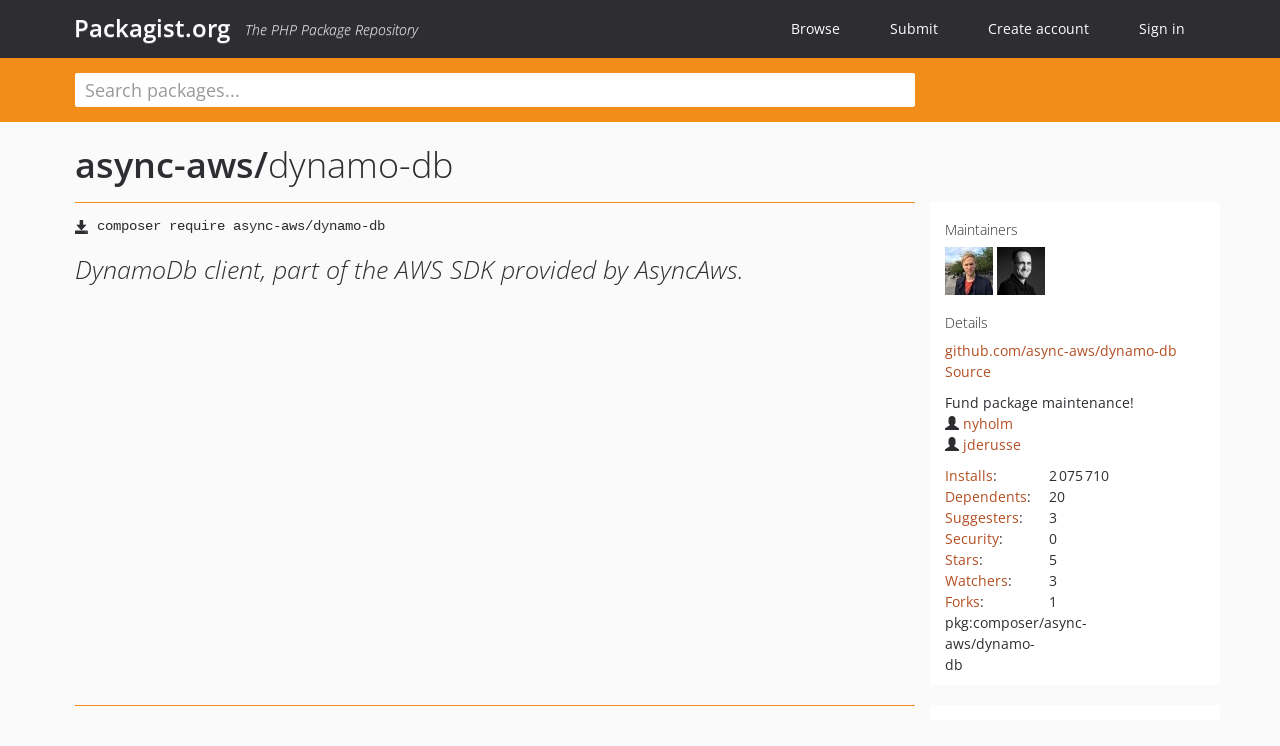

--- FILE ---
content_type: text/html; charset=UTF-8
request_url: https://packagist.org/packages/async-aws/dynamo-db
body_size: 5285
content:
<!DOCTYPE html>
<html>
    <head>
        <meta charset="UTF-8" />

        <title>async-aws/dynamo-db - Packagist.org</title>
        <meta name="description" content="DynamoDb client, part of the AWS SDK provided by AsyncAws." />
        <meta name="author" content="Jordi Boggiano" />
            <link rel="canonical" href="https://packagist.org/packages/async-aws/dynamo-db" />

        <meta name="viewport" content="width=device-width, initial-scale=1.0" />

        <link rel="shortcut icon" href="/favicon.ico?v=1768839456" />

        <link rel="stylesheet" href="/build/app.css?v=1768839456" />
        
            <link rel="alternate" type="application/rss+xml" title="New Releases - async-aws/dynamo-db" href="https://packagist.org/feeds/package.async-aws/dynamo-db.rss" />
    <link rel="alternate" type="application/rss+xml" title="New Releases - async-aws" href="https://packagist.org/feeds/vendor.async-aws.rss" />
            <link rel="alternate" type="application/rss+xml" title="Newly Submitted Packages - Packagist.org" href="https://packagist.org/feeds/packages.rss" />
        <link rel="alternate" type="application/rss+xml" title="New Releases - Packagist.org" href="https://packagist.org/feeds/releases.rss" />
        

        <link rel="search" type="application/opensearchdescription+xml" href="/search.osd?v=1768839456" title="Packagist.org" />

        <script nonce="pxrFbVlQtizuFBTZQP8wFQ==">
            var onloadRecaptchaCallback = function() {
                document.querySelectorAll('.recaptcha-protected').forEach((el) => {
                    el.closest('form').querySelectorAll('button, input[type="submit"]').forEach((submit) => {
                        grecaptcha.render(submit, {
                            'sitekey' : '6LfKiPoUAAAAAGlKWkhEEx7X8muIVYy6oA0GNdX0',
                            'callback' : function (token) {
                                submit.form.submit();
                            }
                        });
                    })
                });
            };
        </script>
        
            <link rel="stylesheet" href="/css/github/markdown.css?v=1768839456">
        </head>
    <body>
    <section class="wrap">
        <header class="navbar-wrapper navbar-fixed-top">
                        <nav class="container">
                <div class="navbar" role="navigation">
                    <div class="navbar-header">
                        <button type="button" class="navbar-toggle" data-toggle="collapse" data-target=".navbar-collapse">
                            <span class="sr-only">Toggle navigation</span>
                            <span class="icon-bar"></span>
                            <span class="icon-bar"></span>
                            <span class="icon-bar"></span>
                        </button>
                        <h1 class="navbar-brand"><a href="/">Packagist.org</a> <em class="hidden-sm hidden-xs">The PHP Package Repository</em></h1>
                    </div>

                    <div class="collapse navbar-collapse">
                        <ul class="nav navbar-nav">
                            <li>
                                <a href="/explore/">Browse</a>
                            </li>
                            <li>
                                <a href="/packages/submit">Submit</a>
                            </li>                            <li>
                                <a href="/register/">Create account</a>
                            </li>
                            <li class="nav-user">
                                <section class="nav-user-signin">
                                    <a href="/login/">Sign in</a>

                                    <section class="signin-box">
                                        <form action="/login/" method="POST" id="nav_login">
                                            <div class="input-group">
                                                <input class="form-control" type="text" id="_username" name="_username" placeholder="Username / Email">
                                                <span class="input-group-addon"><span class="icon-user"></span></span>
                                            </div>
                                            <div class="input-group">
                                                <input class="form-control" type="password" id="_password" name="_password" placeholder="Password">
                                                <span class="input-group-addon"><span class="icon-lock"></span></span>
                                            </div>

                                            <div class="checkbox">
                                                <label for="_remember_me">
                                                    <input type="checkbox" id="_remember_me" name="_remember_me" value="on" checked="checked" /> Remember me
                                                </label>
                                            </div>
                                            <div class="signin-box-buttons">
                                                <a href="/login/github" class="pull-right btn btn-primary btn-github"><span class="icon-github"></span>Use Github</a>
                                                <button type="submit" class="btn btn-success" id="_submit_mini" name="_submit">Log in</button>
                                            </div>
                                        </form>

                                        <div class="signin-box-register">
                                            <a href="/register/">No account yet? Create one now!</a>
                                        </div>
                                    </section>
                                </section>
                            </li>                        </ul>
                    </div>
                </div>
            </nav>
        </header>

        <section class="wrapper wrapper-search">
    <div class="container ">
        <form name="search_query" method="get" action="/search/" id="search-form" autocomplete="off">
            <div class="sortable row">
                <div class="col-xs-12 js-search-field-wrapper col-md-9">
                                                            <input type="search" id="search_query_query" name="query" required="required" autocomplete="off" placeholder="Search packages..." tabindex="1" class=" form-control" value="" />
                </div>
            </div>
        </form>    </div>
</section>


                
        
        <section class="wrapper">
            <section class="container content" role="main">
                                    <div id="search-container" class="hidden">
                        <div class="row">
                            <div class="search-list col-md-9"></div>

                            <div class="search-facets col-md-3">
                                <div class="search-facets-active-filters"></div>
                                <div class="search-facets-type"></div>
                                <div class="search-facets-tags"></div>
                            </div>
                        </div>

                        <div class="row">
                            <div class="col-md-9">
                                <div id="powered-by">
                                    Search by <a href="https://www.algolia.com/"><img src="/img/algolia-logo-light.svg?v=1768839456"></a>
                                </div>
                                <div id="pagination-container">
                                    <div class="pagination"></div>
                                </div>
                            </div>
                        </div>
                    </div>
                
                    <div class="row" id="view-package-page">
        <div class="col-xs-12 package">
            <div class="package-header">

                <div class="row">
                    <div class="col-md-9">
                        <h2 class="title">
                                                        <a href="/packages/async-aws/">async-aws<span class="hidden"> </span>/</a><span class="hidden"> </span>dynamo-db
                        </h2>
                    </div>
                </div>
            </div>

            <div class="row">
                <div class="col-md-8">
                    <p class="requireme"><i class="glyphicon glyphicon-save"></i> <input type="text" readonly="readonly" value="composer require async-aws/dynamo-db" /></p>

                    
                                        
                    
                    <p class="description">DynamoDb client, part of the AWS SDK provided by AsyncAws.</p>

                                                        </div>

                <div class="col-md-offset-1 col-md-3">
                    <div class="row package-aside">
                        <div class="details col-xs-12 col-sm-6 col-md-12">
                            <h5>Maintainers</h5>
                            <p class="maintainers">
                                <a href="/users/Nyholm/"><img width="48" height="48" title="Nyholm" src="https://www.gravatar.com/avatar/401ccc5eea13c60cf807ae982af00e368e2166e2f26d8eb541dcd881a57385bc?s=48&amp;d=identicon" srcset="https://www.gravatar.com/avatar/401ccc5eea13c60cf807ae982af00e368e2166e2f26d8eb541dcd881a57385bc?s=96&amp;d=identicon 2x"></a>
                                <a href="/users/jderusse/"><img width="48" height="48" title="jderusse" src="https://www.gravatar.com/avatar/d3f32527fbf2e4214a29d86a441db4d130535437cf1911a6b0e6ef13db1c84aa?s=48&amp;d=identicon" srcset="https://www.gravatar.com/avatar/d3f32527fbf2e4214a29d86a441db4d130535437cf1911a6b0e6ef13db1c84aa?s=96&amp;d=identicon 2x"></a>
                                                            </p>

                            
                            <h5>Details</h5>
                                                        <p class="canonical">
                                <a href="https://github.com/async-aws/dynamo-db" title="Canonical Repository URL">github.com/async-aws/dynamo-db</a>
                            </p>

                                                                                        <p><a rel="nofollow noopener external noindex ugc" href="https://github.com/async-aws/dynamo-db/tree/master">Source</a></p>
                                                                                                                                                                                                                                                        </div>

                                                    <div class="facts funding col-xs-12 col-sm-6 col-md-12">
                                <p>
                                    Fund package maintenance!
                                                                            <br><a rel="nofollow noopener external noindex ugc" href="https://github.com/nyholm">
                                                                                                                                        <i class="glyphicon glyphicon-user"></i>nyholm
                                                                                    </a>
                                                                            <br><a rel="nofollow noopener external noindex ugc" href="https://github.com/jderusse">
                                                                                                                                        <i class="glyphicon glyphicon-user"></i>jderusse
                                                                                    </a>
                                                                </div>
                        
                        <div class="facts col-xs-12 col-sm-6 col-md-12">
                            <p>
                                <span>
                                    <a href="/packages/async-aws/dynamo-db/stats" rel="nofollow">Installs</a>:
                                </span>
                                2&#8201;075&#8201;710                            </p>
                                                            <p>
                                    <span>
                                        <a href="/packages/async-aws/dynamo-db/dependents?order_by=downloads" rel="nofollow">Dependents</a>:
                                    </span>
                                    20
                                </p>
                                                                                        <p>
                                    <span>
                                        <a href="/packages/async-aws/dynamo-db/suggesters" rel="nofollow">Suggesters</a>:
                                    </span>
                                    3
                                </p>
                                                                                        <p>
                                    <span>
                                        <a href="/packages/async-aws/dynamo-db/advisories" rel="nofollow">Security</a>:
                                    </span>
                                    0
                                </p>
                                                                                        <p>
                                    <span>
                                        <a href="https://github.com/async-aws/dynamo-db/stargazers">Stars</a>:
                                    </span>
                                    5
                                </p>
                                                                                        <p>
                                    <span>
                                        <a href="https://github.com/async-aws/dynamo-db/watchers">Watchers</a>:
                                    </span> 3
                                </p>
                                                                                        <p>
                                    <span>
                                        <a href="https://github.com/async-aws/dynamo-db/forks">Forks</a>:
                                    </span>
                                    1
                                </p>
                                                                                                                                                                        <p><span title="PURL / Package-URL">pkg:composer/async-aws/dynamo-db</span></p>
                        </div>
                    </div>
                </div>
            </div>

            
            
                            <div class="row versions-section">
                    <div class="version-details col-md-9">
                                                    <div class="title">
    <span class="version-number">3.9.0</span>

    <span class="release-date">2026-01-16 22:28 UTC</span>
</div>

<div class="clearfix package-links">
            <div class="row">
                            <div class="clearfix visible-sm-block"></div>                <div class="clearfix visible-md-block visible-lg-block"></div>                <div class="requires col-sm-6 col-md-4 ">
                    <p class="link-type">Requires</p>
                                            <ul><li>php: ^8.2</li><li>ext-filter: *</li><li><a href="/providers/ext-json">ext-json</a>: *</li><li><a href="/packages/async-aws/core">async-aws/core</a>: ^1.16</li><li><a href="/packages/symfony/polyfill-uuid">symfony/polyfill-uuid</a>: ^1.13.1</li></ul>
                                    </div>
                                                            <div class="devRequires col-sm-6 col-md-4 ">
                    <p class="link-type">Requires (Dev)</p>
                                            <ul><li><a href="/packages/phpunit/phpunit">phpunit/phpunit</a>: ^11.5.42</li><li><a href="/packages/symfony/error-handler">symfony/error-handler</a>: ^7.3.2 || ^8.0</li><li><a href="/packages/symfony/phpunit-bridge">symfony/phpunit-bridge</a>: ^7.3.2 || ^8.0</li></ul>
                                    </div>
                            <div class="clearfix visible-sm-block"></div>                                <div class="suggests col-sm-6 col-md-4 hidden-xs">
                    <p class="link-type">Suggests</p>
                                            <p class="no-links">None</p>
                                    </div>
                                            <div class="clearfix visible-md-block visible-lg-block"></div>                <div class="provides col-sm-6 col-md-4 hidden-xs">
                    <p class="link-type">Provides</p>
                                            <p class="no-links">None</p>
                                    </div>
                            <div class="clearfix visible-sm-block"></div>                                <div class="conflicts col-sm-6 col-md-4 ">
                    <p class="link-type">Conflicts</p>
                                            <ul><li><a href="/packages/symfony/http-client">symfony/http-client</a>: &lt;4.4.16 &lt;5.1.7</li></ul>
                                    </div>
                                                            <div class="replaces col-sm-6 col-md-4 hidden-xs">
                    <p class="link-type">Replaces</p>
                                            <p class="no-links">None</p>
                                    </div>
                    </div>
    </div>

<div class="metadata">
    <p class="license"><i class="glyphicon glyphicon-copyright-mark" title="License"></i> MIT <span class="source-reference"><i class="glyphicon glyphicon-bookmark" title="Source Reference"></i> 175a4d4424a5dc8ff24a70524430cd442105e4eb</span></p>

    
            <p class="tags">
            <i class="glyphicon glyphicon-tag" title="Tags"></i>
            <a rel="nofollow noindex" href="https://packagist.org/search/?tags=amazon">amazon</a><a rel="nofollow noindex" href="https://packagist.org/search/?tags=sdk">sdk</a><a rel="nofollow noindex" href="https://packagist.org/search/?tags=aws">aws</a><a rel="nofollow noindex" href="https://packagist.org/search/?tags=dynamo-db">dynamo-db</a><a rel="nofollow noindex" href="https://packagist.org/search/?tags=async-aws">async-aws</a></p>
    </div>

                                            </div>
                    <div class="col-md-3 no-padding">
                        <div class="package-aside versions-wrapper">
    <ul class="versions">
                                <li class="details-toggler version" data-version-id="dev-master" data-load-more="/versions/4259698.json">
                <a rel="nofollow noindex" href="#dev-master" class="version-number">dev-master                        / 3.9.x-dev
                    </a>

                
                            </li>
                                <li class="details-toggler version open" data-version-id="3.9.0" data-load-more="/versions/9684300.json">
                <a rel="nofollow noindex" href="#3.9.0" class="version-number">3.9.0</a>

                
                            </li>
                                <li class="details-toggler version" data-version-id="3.8.0" data-load-more="/versions/9339852.json">
                <a rel="nofollow noindex" href="#3.8.0" class="version-number">3.8.0</a>

                
                            </li>
                                <li class="details-toggler version" data-version-id="3.7.0" data-load-more="/versions/9271056.json">
                <a rel="nofollow noindex" href="#3.7.0" class="version-number">3.7.0</a>

                
                            </li>
                                <li class="details-toggler version" data-version-id="3.6.0" data-load-more="/versions/9053178.json">
                <a rel="nofollow noindex" href="#3.6.0" class="version-number">3.6.0</a>

                
                            </li>
                                <li class="details-toggler version" data-version-id="3.5.0" data-load-more="/versions/8884367.json">
                <a rel="nofollow noindex" href="#3.5.0" class="version-number">3.5.0</a>

                
                            </li>
                                <li class="details-toggler version" data-version-id="3.4.0" data-load-more="/versions/8746682.json">
                <a rel="nofollow noindex" href="#3.4.0" class="version-number">3.4.0</a>

                
                            </li>
                                <li class="details-toggler version" data-version-id="3.3.1" data-load-more="/versions/8623804.json">
                <a rel="nofollow noindex" href="#3.3.1" class="version-number">3.3.1</a>

                
                            </li>
                                <li class="details-toggler version" data-version-id="3.3.0" data-load-more="/versions/8617812.json">
                <a rel="nofollow noindex" href="#3.3.0" class="version-number">3.3.0</a>

                
                            </li>
                                <li class="details-toggler version" data-version-id="3.2.2" data-load-more="/versions/8507098.json">
                <a rel="nofollow noindex" href="#3.2.2" class="version-number">3.2.2</a>

                
                            </li>
                                <li class="details-toggler version" data-version-id="3.2.1" data-load-more="/versions/8286397.json">
                <a rel="nofollow noindex" href="#3.2.1" class="version-number">3.2.1</a>

                
                            </li>
                                <li class="details-toggler version" data-version-id="3.2.0" data-load-more="/versions/8158395.json">
                <a rel="nofollow noindex" href="#3.2.0" class="version-number">3.2.0</a>

                
                            </li>
                                <li class="details-toggler version" data-version-id="3.1.1" data-load-more="/versions/7953098.json">
                <a rel="nofollow noindex" href="#3.1.1" class="version-number">3.1.1</a>

                
                            </li>
                                <li class="details-toggler version" data-version-id="3.1.0" data-load-more="/versions/7822390.json">
                <a rel="nofollow noindex" href="#3.1.0" class="version-number">3.1.0</a>

                
                            </li>
                                <li class="details-toggler version" data-version-id="3.0.1" data-load-more="/versions/7760364.json">
                <a rel="nofollow noindex" href="#3.0.1" class="version-number">3.0.1</a>

                
                            </li>
                                <li class="details-toggler version" data-version-id="3.0.0" data-load-more="/versions/7500744.json">
                <a rel="nofollow noindex" href="#3.0.0" class="version-number">3.0.0</a>

                
                            </li>
                                <li class="details-toggler version" data-version-id="2.0.0" data-load-more="/versions/7417465.json">
                <a rel="nofollow noindex" href="#2.0.0" class="version-number">2.0.0</a>

                
                            </li>
                                <li class="details-toggler version" data-version-id="1.4.0" data-load-more="/versions/7295790.json">
                <a rel="nofollow noindex" href="#1.4.0" class="version-number">1.4.0</a>

                
                            </li>
                                <li class="details-toggler version" data-version-id="1.3.0" data-load-more="/versions/6386000.json">
                <a rel="nofollow noindex" href="#1.3.0" class="version-number">1.3.0</a>

                
                            </li>
                                <li class="details-toggler version" data-version-id="1.2.0" data-load-more="/versions/5793623.json">
                <a rel="nofollow noindex" href="#1.2.0" class="version-number">1.2.0</a>

                
                            </li>
                                <li class="details-toggler version" data-version-id="1.1.1" data-load-more="/versions/5563062.json">
                <a rel="nofollow noindex" href="#1.1.1" class="version-number">1.1.1</a>

                
                            </li>
                                <li class="details-toggler version" data-version-id="1.1.0" data-load-more="/versions/4899328.json">
                <a rel="nofollow noindex" href="#1.1.0" class="version-number">1.1.0</a>

                
                            </li>
                                <li class="details-toggler version" data-version-id="1.0.1" data-load-more="/versions/4684775.json">
                <a rel="nofollow noindex" href="#1.0.1" class="version-number">1.0.1</a>

                
                            </li>
                                <li class="details-toggler version" data-version-id="1.0.0" data-load-more="/versions/4631981.json">
                <a rel="nofollow noindex" href="#1.0.0" class="version-number">1.0.0</a>

                
                            </li>
                                <li class="details-toggler version" data-version-id="0.3.1" data-load-more="/versions/3953671.json">
                <a rel="nofollow noindex" href="#0.3.1" class="version-number">0.3.1</a>

                
                            </li>
                                <li class="details-toggler version" data-version-id="0.3.0" data-load-more="/versions/3883659.json">
                <a rel="nofollow noindex" href="#0.3.0" class="version-number">0.3.0</a>

                
                            </li>
                                <li class="details-toggler version" data-version-id="0.2.0" data-load-more="/versions/3832814.json">
                <a rel="nofollow noindex" href="#0.2.0" class="version-number">0.2.0</a>

                
                            </li>
                                <li class="details-toggler version last" data-version-id="0.1.0" data-load-more="/versions/3731911.json">
                <a rel="nofollow noindex" href="#0.1.0" class="version-number">0.1.0</a>

                
                            </li>
            </ul>
    <div class="hidden versions-expander">
        <i class="glyphicon glyphicon-chevron-down"></i>
    </div>
</div>

    <div class="last-update">
                    <p class="auto-update-success">This package is auto-updated.</p>
                <p>Last update: 2026-01-16 22:30:23 UTC </p>
            </div>
                    </div>
                </div>
            
                            <hr class="clearfix">
                <div class="readme markdown-body">
                    <h1>README</h1>
                    <a id="user-content-asyncaws-dynamodb-client" class="anchor" href="#user-content-asyncaws-dynamodb-client" rel="nofollow noindex noopener external ugc"></a>
<p><a target="_blank" href="https://github.com/async-aws/dynamo-db/actions/workflows/ci.yml/badge.svg?branch&#61;master" rel="nofollow noindex noopener external ugc"><img src="https://github.com/async-aws/dynamo-db/actions/workflows/ci.yml/badge.svg?branch&#61;master" alt="CI" /></a>
<a target="_blank" href="https://github.com/async-aws/dynamo-db/actions/workflows/checks.yml/badge.svg?branch&#61;master" rel="nofollow noindex noopener external ugc"><img src="https://github.com/async-aws/dynamo-db/actions/workflows/checks.yml/badge.svg?branch&#61;master" alt="BC Check" /></a></p>
<p>An API client for DynamoDb.</p>
<h2 class="heading-element">Install</h2><a id="user-content-install" class="anchor" href="#user-content-install" rel="nofollow noindex noopener external ugc"></a>
<pre class="notranslate"><code>composer require async-aws/dynamo-db
</code></pre>
<h2 class="heading-element">Documentation</h2><a id="user-content-documentation" class="anchor" href="#user-content-documentation" rel="nofollow noindex noopener external ugc"></a>
<p>See <a href="https://async-aws.com/clients/dynamodb.html" rel="nofollow noindex noopener external ugc">https://async-aws.com/clients/dynamodb.html</a> for documentation.</p>
<h2 class="heading-element">Contribute</h2><a id="user-content-contribute" class="anchor" href="#user-content-contribute" rel="nofollow noindex noopener external ugc"></a>
<p>Contributions are welcome and appreciated. Please read <a href="https://async-aws.com/contribute/" rel="nofollow noindex noopener external ugc">https://async-aws.com/contribute/</a></p>

                </div>
                    </div>
    </div>
            </section>
        </section>
    </section>

        <footer class="wrapper-footer">
            <nav class="container">
                <div class="row">
                    <ul class="social col-xs-7 col-sm-4 col-md-2 pull-right">
                        <li><a href="http://github.com/composer/packagist" title="GitHub"><span class="icon-github"></span></a></li>
                        <li><a href="https://x.com/packagist" title="Follow @packagist"><span class="icon-twitter"></span></a></li>
                        <li><a href="mailto:contact@packagist.org" title="Contact"><span class="icon-mail"></span></a></li>
                    </ul>

                    <ul class="col-xs-4 col-sm-4 col-md-2">
                        <li><a href="/about">About Packagist.org</a></li>
                        <li><a href="/feeds/" rel="nofollow">Atom/RSS Feeds</a></li>
                    </ul>

                    <div class="clearfix visible-xs-block"></div>

                    <ul class="col-xs-3 col-sm-4 col-md-2">
                        <li><a href="/statistics" rel="nofollow">Statistics</a></li>
                        <li><a href="/explore/">Browse Packages</a></li>
                    </ul>

                    <div class="clearfix visible-xs-block visible-sm-block"></div>

                    <ul class="col-xs-3 col-sm-4 col-md-2">
                        <li><a href="/apidoc">API</a></li>
                        <li><a href="/mirrors">Mirrors</a></li>
                    </ul>

                    <div class="clearfix visible-xs-block"></div>

                    <ul class="col-xs-3 col-sm-4 col-md-2">
                        <li><a href="https://status.packagist.org/">Status</a></li>
                        <li><a href="https://p.datadoghq.com/sb/x98w56x71erzshui-4a54c45f82bacc991e83302548934b6a">Dashboard</a></li>
                    </ul>
                </div>

                <div class="row sponsor">
                    <p class="col-xs-12 col-md-6"><a class="short" href="https://packagist.com/"><img alt="Private Packagist" src="/img/private-packagist.svg?v2?v=1768839456" /></a> provides maintenance and hosting</p>
                    <p class="col-xs-12 col-md-6"><a class="long" href="https://bunny.net/"><img alt="Bunny.net" src="/img/bunny-net.svg?v=1768839456" /></a> provides bandwidth and CDN</p>
                    <p class="col-xs-12 col-md-6"><a class="short" href="https://www.aikido.dev/"><img alt="Aikido" src="/img/aikido.svg?v=1768839456" /></a> provides malware detection</p>
                    <p class="col-xs-12 col-md-6"><a class="long" href="https://datadog.com/"><img alt="Datadog" src="/img/datadog.svg?v=1768839456" /></a> provides monitoring</p>
                    <p class="col-xs-12 text-center"><a href="/sponsor/">Sponsor Packagist.org &amp; Composer</a></p>
                </div>
            </nav>
        </footer>

        <script nonce="pxrFbVlQtizuFBTZQP8wFQ==">
            var algoliaConfig = {"app_id":"M58222SH95","search_key":"5ae4d03c98685bd7364c2e0fd819af05","index_name":"packagist"};
                        window.process = {
                env: { DEBUG: undefined },
            };
        </script>
        
        <script nonce="pxrFbVlQtizuFBTZQP8wFQ==" src="/build/app.js?v=1768839456"></script>

            </body>
</html>


--- FILE ---
content_type: image/svg+xml
request_url: https://packagist.org/img/algolia-logo-light.svg?v=1768839456
body_size: 1694
content:
<svg xmlns="http://www.w3.org/2000/svg" viewBox="0 0 1366 362">
  <linearGradient id="a" x1="428.258" x2="434.145" y1="404.15" y2="409.85" gradientUnits="userSpaceOnUse" gradientTransform="matrix(94.045 0 0 -94.072 -40381.527 38479.52)">
    <stop offset="0" stop-color="#00aeff"/>
    <stop offset="1" stop-color="#3369e7"/>
  </linearGradient>
  <path fill="url(#a)" d="M61.8 15.4h242.8c23.9 0 43.4 19.4 43.4 43.4v242.9c0 23.9-19.4 43.4-43.4 43.4H61.8c-23.9 0-43.4-19.4-43.4-43.4v-243c0-23.9 19.4-43.3 43.4-43.3z"/>
  <path fill="#FFF" d="M187 98.7c-51.4 0-93.1 41.7-93.1 93.2S135.6 285 187 285s93.1-41.7 93.1-93.2-41.6-93.1-93.1-93.1zm0 158.8c-36.2 0-65.6-29.4-65.6-65.6s29.4-65.6 65.6-65.6 65.6 29.4 65.6 65.6-29.3 65.6-65.6 65.6zm0-117.8v48.9c0 1.4 1.5 2.4 2.8 1.7l43.4-22.5c1-.5 1.3-1.7.8-2.7-9-15.8-25.7-26.6-45-27.3-1 0-2 .8-2 1.9zm-60.8-35.9l-5.7-5.7c-5.6-5.6-14.6-5.6-20.2 0l-6.8 6.8c-5.6 5.6-5.6 14.6 0 20.2l5.6 5.6c.9.9 2.2.7 3-.2 3.3-4.5 6.9-8.8 10.9-12.8 4.1-4.1 8.3-7.7 12.9-11 1-.6 1.1-2 .3-2.9zM217.5 89V77.7c0-7.9-6.4-14.3-14.3-14.3h-33.3c-7.9 0-14.3 6.4-14.3 14.3v11.6c0 1.3 1.2 2.2 2.5 1.9 9.3-2.7 19.1-4.1 29-4.1 9.5 0 18.9 1.3 28 3.8 1.2.3 2.4-.6 2.4-1.9z"/>
  <path fill="#182359" d="M842.5 267.6c0 26.7-6.8 46.2-20.5 58.6-13.7 12.4-34.6 18.6-62.8 18.6-10.3 0-31.7-2-48.8-5.8l6.3-31c14.3 3 33.2 3.8 43.1 3.8 15.7 0 26.9-3.2 33.6-9.6s10-15.9 10-28.5v-6.4c-3.9 1.9-9 3.8-15.3 5.8-6.3 1.9-13.6 2.9-21.8 2.9-10.8 0-20.6-1.7-29.5-5.1-8.9-3.4-16.6-8.4-22.9-15-6.3-6.6-11.3-14.9-14.8-24.8s-5.3-27.6-5.3-40.6c0-12.2 1.9-27.5 5.6-37.7 3.8-10.2 9.2-19 16.5-26.3 7.2-7.3 16-12.9 26.3-17s22.4-6.7 35.5-6.7c12.7 0 24.4 1.6 35.8 3.5 11.4 1.9 21.1 3.9 29 6.1v155.2zm-108.7-77.2c0 16.4 3.6 34.6 10.8 42.2 7.2 7.6 16.5 11.4 27.9 11.4 6.2 0 12.1-.9 17.6-2.6 5.5-1.7 9.9-3.7 13.4-6.1v-97.1c-2.8-.6-14.5-3-25.8-3.3-14.2-.4-25 5.4-32.6 14.7-7.5 9.3-11.3 25.6-11.3 40.8zm294.3 0c0 13.2-1.9 23.2-5.8 34.1s-9.4 20.2-16.5 27.9c-7.1 7.7-15.6 13.7-25.6 17.9s-25.4 6.6-33.1 6.6c-7.7-.1-23-2.3-32.9-6.6-9.9-4.3-18.4-10.2-25.5-17.9-7.1-7.7-12.6-17-16.6-27.9s-6-20.9-6-34.1c0-13.2 1.8-25.9 5.8-36.7 4-10.8 9.6-20 16.8-27.7s15.8-13.6 25.6-17.8c9.9-4.2 20.8-6.2 32.6-6.2s22.7 2.1 32.7 6.2c10 4.2 18.6 10.1 25.6 17.8 7.1 7.7 12.6 16.9 16.6 27.7 4.2 10.8 6.3 23.5 6.3 36.7zm-40 .1c0-16.9-3.7-31-10.9-40.8-7.2-9.9-17.3-14.8-30.2-14.8-12.9 0-23 4.9-30.2 14.8-7.2 9.9-10.7 23.9-10.7 40.8 0 17.1 3.6 28.6 10.8 38.5 7.2 10 17.3 14.9 30.2 14.9 12.9 0 23-5 30.2-14.9 7.2-10 10.8-21.4 10.8-38.5zm127.1 86.4c-64.1.3-64.1-51.8-64.1-60.1L1051 32l39.1-6.2v183.6c0 4.7 0 34.5 25.1 34.6v32.9zm68.9 0h-39.3V108.1l39.3-6.2v175zm-19.7-193.5c13.1 0 23.8-10.6 23.8-23.7S1177.6 36 1164.4 36s-23.8 10.6-23.8 23.7 10.7 23.7 23.8 23.7zm117.4 18.6c12.9 0 23.8 1.6 32.6 4.8 8.8 3.2 15.9 7.7 21.1 13.4s8.9 13.5 11.1 21.7c2.3 8.2 3.4 17.2 3.4 27.1v100.6c-6 1.3-15.1 2.8-27.3 4.6s-25.9 2.7-41.1 2.7c-10.1 0-19.4-1-27.7-2.9-8.4-1.9-15.5-5-21.5-9.3-5.9-4.3-10.5-9.8-13.9-16.6-3.3-6.8-5-16.4-5-26.4 0-9.6 1.9-15.7 5.6-22.3 3.8-6.6 8.9-12 15.3-16.2 6.5-4.2 13.9-7.2 22.4-9s17.4-2.7 26.6-2.7c4.3 0 8.8.3 13.6.8s9.8 1.4 15.2 2.7v-6.4c0-4.5-.5-8.8-1.6-12.8-1.1-4.1-3-7.6-5.6-10.7-2.7-3.1-6.2-5.5-10.6-7.2s-10-3-16.7-3c-9 0-17.2 1.1-24.7 2.4-7.5 1.3-13.7 2.8-18.4 4.5l-4.7-32.1c4.9-1.7 12.2-3.4 21.6-5.1s19.5-2.6 30.3-2.6zm3.3 141.9c12 0 20.9-.7 27.1-1.9v-39.8c-2.2-.6-5.3-1.3-9.4-1.9-4.1-.6-8.6-1-13.6-1-4.3 0-8.7.3-13.1 1-4.4.6-8.4 1.8-11.9 3.5s-6.4 4.1-8.5 7.2c-2.2 3.1-3.2 4.9-3.2 9.6 0 9.2 3.2 14.5 9 18 5.9 3.6 13.7 5.3 23.6 5.3zM512.9 103c12.9 0 23.8 1.6 32.6 4.8 8.8 3.2 15.9 7.7 21.1 13.4 5.3 5.8 8.9 13.5 11.1 21.7 2.3 8.2 3.4 17.2 3.4 27.1v100.6c-6 1.3-15.1 2.8-27.3 4.6-12.2 1.8-25.9 2.7-41.1 2.7-10.1 0-19.4-1-27.7-2.9-8.4-1.9-15.5-5-21.5-9.3-5.9-4.3-10.5-9.8-13.9-16.6-3.3-6.8-5-16.4-5-26.4 0-9.6 1.9-15.7 5.6-22.3 3.8-6.6 8.9-12 15.3-16.2 6.5-4.2 13.9-7.2 22.4-9s17.4-2.7 26.6-2.7c4.3 0 8.8.3 13.6.8 4.7.5 9.8 1.4 15.2 2.7v-6.4c0-4.5-.5-8.8-1.6-12.8-1.1-4.1-3-7.6-5.6-10.7-2.7-3.1-6.2-5.5-10.6-7.2-4.4-1.7-10-3-16.7-3-9 0-17.2 1.1-24.7 2.4-7.5 1.3-13.7 2.8-18.4 4.5l-4.7-32.1c4.9-1.7 12.2-3.4 21.6-5.1 9.4-1.8 19.5-2.6 30.3-2.6zm3.4 142c12 0 20.9-.7 27.1-1.9v-39.8c-2.2-.6-5.3-1.3-9.4-1.9-4.1-.6-8.6-1-13.6-1-4.3 0-8.7.3-13.1 1-4.4.6-8.4 1.8-11.9 3.5s-6.4 4.1-8.5 7.2c-2.2 3.1-3.2 4.9-3.2 9.6 0 9.2 3.2 14.5 9 18s13.7 5.3 23.6 5.3zm158.5 31.9c-64.1.3-64.1-51.8-64.1-60.1L610.6 32l39.1-6.2v183.6c0 4.7 0 34.5 25.1 34.6v32.9z"/>
</svg>
